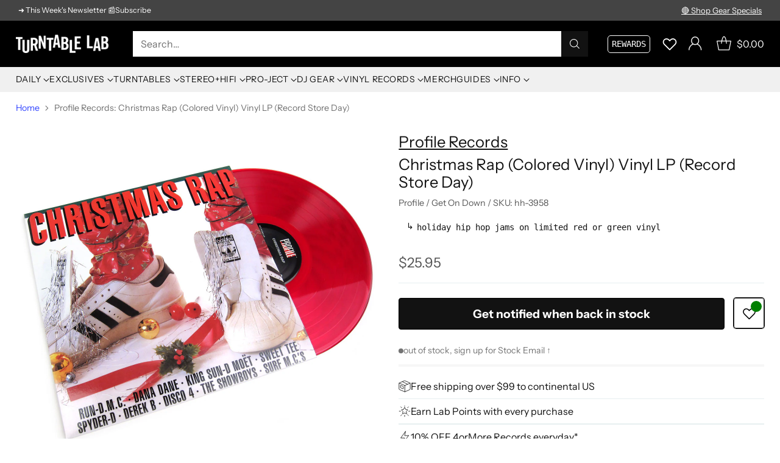

--- FILE ---
content_type: text/javascript; charset=utf-8
request_url: https://www.turntablelab.com/products/profile-records-christmas-rap-colored-vinyl-vinyl-3lp-record-store-day.js
body_size: 793
content:
{"id":376098312,"title":"Profile Records: Christmas Rap (Colored Vinyl) Vinyl LP (Record Store Day)","handle":"profile-records-christmas-rap-colored-vinyl-vinyl-3lp-record-store-day","description":"\u003cp\u003e\u003ci\u003eRecord Store Day Black Friday Exclusive!\u003c\/i\u003e Limited edition reissue of Profile Records \u003cem\u003eChristmas Rap\u003c\/em\u003e compilation from 1987. Features holiday hip-hop grooves from \u003cstrong\u003eRUN DMC\u003c\/strong\u003e, \u003cstrong\u003eDisco Four\u003c\/strong\u003e, \u003cstrong\u003eSweet Tee\u003c\/strong\u003e, \u003cstrong\u003eSpyder D\u003c\/strong\u003e, \u003cstrong\u003eDana Dane\u003c\/strong\u003e, etc. and comes on holiday appropriate red or green vinyl (randomly shipped). Limited edition of 1500.\u003c\/p\u003e\r\r\u003cul\u003e\r\r\u003cli\u003ere-issue of the 1987 Profile Records holiday compilation\u003c\/li\u003e\r\r\u003cli\u003epressed on 12\" red and green vinyl (distributed randomly)\u003c\/li\u003e\r\r\u003cli\u003elimited to 1500 copies worldwide\u003c\/li\u003e\r\r\u003cli\u003emusic label: Profile Records 1987 \/ Get On Down 2014\u003c\/li\u003e\r\r\u003c\/ul\u003e\r\r\u003ch6\u003ereviewed by Von Bee 12\/2014\u003c\/h6\u003e.","published_at":"2014-10-20T11:16:00-04:00","created_at":"2014-10-20T11:16:30-04:00","vendor":"Profile Records","type":"_music-hiphop","tags":["Black Friday Record Store Day 2014","deluxe","Get On Down","Holiday Vinyl","limited edition","Record Store Day","vinyl compilations"],"price":2595,"price_min":2595,"price_max":2595,"available":false,"price_varies":false,"compare_at_price":null,"compare_at_price_min":0,"compare_at_price_max":0,"compare_at_price_varies":false,"variants":[{"id":983993044,"title":"Vinyl LP","option1":"Vinyl LP","option2":null,"option3":null,"sku":"hh-3958","requires_shipping":true,"taxable":true,"featured_image":null,"available":false,"name":"Profile Records: Christmas Rap (Colored Vinyl) Vinyl LP (Record Store Day) - Vinyl LP","public_title":"Vinyl LP","options":["Vinyl LP"],"price":2595,"weight":1134,"compare_at_price":null,"inventory_quantity":0,"inventory_management":"shopify","inventory_policy":"deny","barcode":"83993044","quantity_rule":{"min":1,"max":null,"increment":1},"quantity_price_breaks":[],"requires_selling_plan":false,"selling_plan_allocations":[]}],"images":["\/\/cdn.shopify.com\/s\/files\/1\/0105\/4542\/products\/christmasrap-rsd.jpg?v=1759260452","\/\/cdn.shopify.com\/s\/files\/1\/0105\/4542\/products\/recordstoredayblackfriday2014_7d7bf28b-8447-46e2-b535-daf91f231186.jpeg?v=1571263831"],"featured_image":"\/\/cdn.shopify.com\/s\/files\/1\/0105\/4542\/products\/christmasrap-rsd.jpg?v=1759260452","options":[{"name":"title","position":1,"values":["Vinyl LP"]}],"url":"\/products\/profile-records-christmas-rap-colored-vinyl-vinyl-3lp-record-store-day","media":[{"alt":"Profile Records: Christmas Rap (Colored Vinyl) Vinyl LP (Record Store Day)","id":13859618906,"position":1,"preview_image":{"aspect_ratio":1.0,"height":1200,"width":1200,"src":"https:\/\/cdn.shopify.com\/s\/files\/1\/0105\/4542\/products\/christmasrap-rsd.jpg?v=1759260452"},"aspect_ratio":1.0,"height":1200,"media_type":"image","src":"https:\/\/cdn.shopify.com\/s\/files\/1\/0105\/4542\/products\/christmasrap-rsd.jpg?v=1759260452","width":1200},{"alt":null,"id":13859651674,"position":2,"preview_image":{"aspect_ratio":1.0,"height":800,"width":800,"src":"https:\/\/cdn.shopify.com\/s\/files\/1\/0105\/4542\/products\/recordstoredayblackfriday2014_7d7bf28b-8447-46e2-b535-daf91f231186.jpeg?v=1571263831"},"aspect_ratio":1.0,"height":800,"media_type":"image","src":"https:\/\/cdn.shopify.com\/s\/files\/1\/0105\/4542\/products\/recordstoredayblackfriday2014_7d7bf28b-8447-46e2-b535-daf91f231186.jpeg?v=1571263831","width":800}],"requires_selling_plan":false,"selling_plan_groups":[]}

--- FILE ---
content_type: text/javascript
request_url: https://cdn.shopify.com/extensions/019bc88d-d7cc-79ed-a3c0-bb4042aa593c/ob-country-picker-app-502/assets/ob-country-detection.js
body_size: 180
content:
function getCookieByNameOb(name) {
  function escape(s) {
    return s.replace(/([.*+?\^$(){}|\[\]\/\\])/g, '\\$1')
  }
  var match = document.cookie.match(
    RegExp('(?:^|;\\s*)' + escape(name) + '=([^;]*)')
  )
  return match ? match[1] : null
}

function setCookieOb(cname, cvalue, exdays) {
  const d = new Date()
  d.setTime(d.getTime() + exdays * 24 * 60 * 60 * 1000)
  let expires = 'expires=' + d.toUTCString()
  document.cookie = cname + '=' + cvalue + ';' + expires + ';path=/'
}

function updateLocalizationOb({ country, language }) {
  const formId = crypto.randomUUID()
  const formHtml = `
      <form id="${formId}" action="/localization" method="POST" hidden>
        <input name="_method" value="PUT">
        <input name="country_code" value="${country}">
        <input name="language_code" value="${language}">
      </form>
    `
  document.body.insertAdjacentHTML('beforeend', formHtml)
  document.getElementById(formId).submit()
}

// oxlint-disable-next-line no-unused-vars
async function detectObCountry() {
  if (window.Shopify.designMode) {
    console.log('[OB] Design mode detected, skipping country detection')
    return
  }

  window.obLog('[OB] Detecting Country')

  const obCountryDetectionCookieName = 'ob-localization'

  try {
    const localizationCountry = getCookieByNameOb(obCountryDetectionCookieName)

    window.obLog(
      '[OB] Detected Cookie: ',
      localizationCountry || 'No cookie detected'
    )

    if (localizationCountry) {
      return
    }

    const shopifyDetectResponse = await fetch(
      window.Shopify.routes.root +
        'browsing_context_suggestions.json' +
        '?country[enabled]=true' +
        `&country[exclude]=${window.Shopify.country}` +
        '&language[enabled]=true' +
        `&language[exclude]=${window.Shopify.language}`
    ).then(r => r.json())

    const suggestedCountry =
      shopifyDetectResponse.detected_values?.country?.handle
    const suggestedLanguage =
      shopifyDetectResponse.suggestions?.[0]?.parts?.language?.handle ||
      window.Shopify.locale

    if (!suggestedCountry || !suggestedLanguage) {
      return
    }

    window.obLog(
      '[OB] Suggested Country and Language: ',
      suggestedCountry,
      suggestedLanguage
    )
    setCookieOb(obCountryDetectionCookieName, 'true', 365)

    if (suggestedCountry != window.Shopify.country) {
      updateLocalizationOb({
        country: suggestedCountry,
        language: suggestedLanguage,
      })
    }
  } catch (error) {
    window.obLogError('Error fetching user country: ', error)
  }
}
